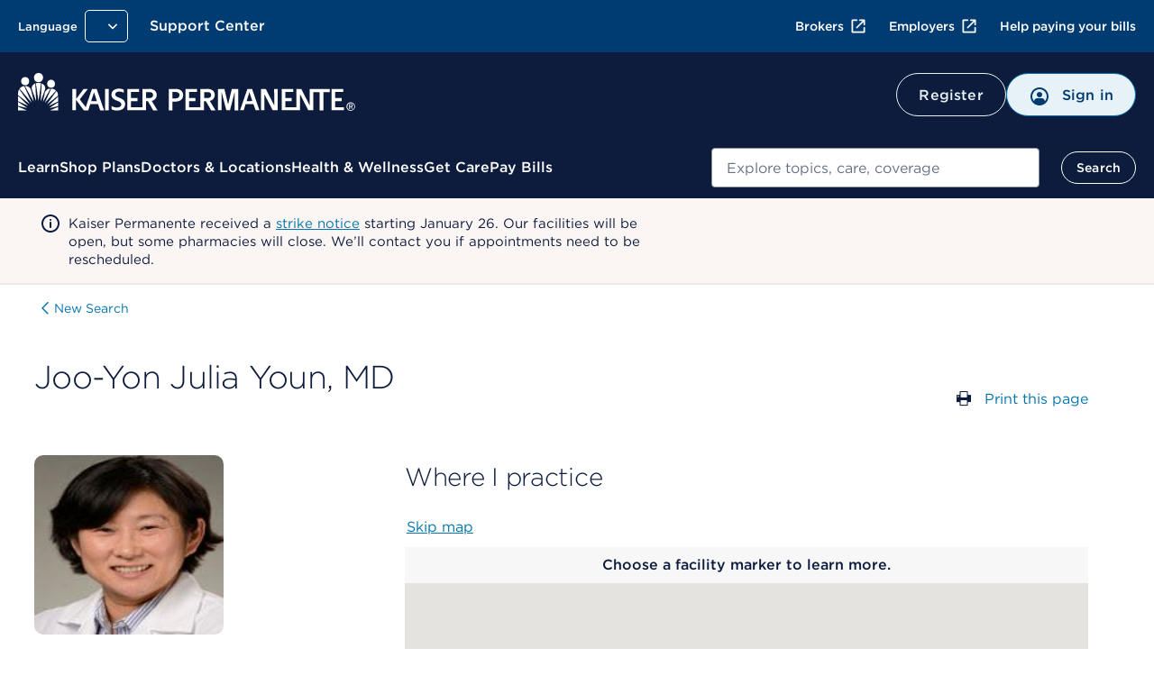

--- FILE ---
content_type: text/html; charset=UTF-8
request_url: https://healthy.kaiserpermanente.org/southern-california/alerts/notification.partial.html
body_size: 846
content:



   <div class="bulletinAlerts">
      <div class="alert alert-carousel" aria-label="Alert" data-analytics-location="carousel:Alerts">
         <div class="alert__content">
            <div class="ds-carousel" data-analytics-location="Carousel">
               
                  
                     <div class="ds-carousel__item">
                        <div class="alert__message">
                           
                           <div class="alert__icon">
                              <img alt="Information" width="24px" height="24px" src="/content/dam/kporg/header-ds2/icons/alert-p2.svg"/>
                           </div>
                           <div class="alert__text">
                              <div class="view-more-less-text" data-analytics-location="View More/Less Text" data-max-lines="1" data-max-lines-mobile="3" data-more-label="more" data-less-label="less" data-description="Information regarding description here">
                                    <p>Kaiser Permanente received a <a href="https://healthy.kaiserpermanente.org/southern-california/alerts/p2/strike-notice-unac-uhcp">strike notice</a> starting January 26. Our facilities will be open, but some pharmacies will close. We’ll contact you if appointments need to be rescheduled.</p>



                              </div>
                           </div>
                        </div>
                     </div>
                  
                  
               
            </div>
            <!-- /.ds-carousel -->
            <div class="ds-carousel__nav">
               <div class="ds-carousel__nav-wrapper">
                  <button class="button ds-carousel__button ds-carousel__button--prev" data-analytics-click="Alerts:Previous" data-analytics-type="Button">
                  <img width="24px" height="24px" src="/content/dam/kporg/header-ds2/icons/chevronleft.svg" alt="" aria-hidden="true"/>
                  Previous alert
                  </button>
                  <div class="ds-carousel__paging-info">
                     <span class="screenreader-only">showing</span>
                     <span class="ds-carousel__paging-count"></span>
                     of
                     <span class="ds-carousel__slide-count"></span>
                  </div>
                  <button class="button ds-carousel__button ds-carousel__button--next" data-analytics-click="Alerts:Next" data-analytics-type="Button">
                  Next alert
                  <img width="24px" height="24px" src="/content/dam/kporg/header-ds2/icons/chevronright.svg" alt="" aria-hidden="true"/>
                  </button>
               </div>
               <div class="ds-carousel__link" data-secure-path="/secure/view-all-alerts" data-nonsecure-path="/pages/view-all-alerts">
                  <a id="viewAllAlertsId" href="/pages/view-all-alerts">View all alerts</a>
               </div>
            </div>
         </div>
      </div>
   </div>







--- FILE ---
content_type: text/html; charset=UTF-8
request_url: https://healthy.kaiserpermanente.org/southern-california/alerts/notification.partial.html
body_size: 846
content:



   <div class="bulletinAlerts">
      <div class="alert alert-carousel" aria-label="Alert" data-analytics-location="carousel:Alerts">
         <div class="alert__content">
            <div class="ds-carousel" data-analytics-location="Carousel">
               
                  
                     <div class="ds-carousel__item">
                        <div class="alert__message">
                           
                           <div class="alert__icon">
                              <img alt="Information" width="24px" height="24px" src="/content/dam/kporg/header-ds2/icons/alert-p2.svg"/>
                           </div>
                           <div class="alert__text">
                              <div class="view-more-less-text" data-analytics-location="View More/Less Text" data-max-lines="1" data-max-lines-mobile="3" data-more-label="more" data-less-label="less" data-description="Information regarding description here">
                                    <p>Kaiser Permanente received a <a href="https://healthy.kaiserpermanente.org/southern-california/alerts/p2/strike-notice-unac-uhcp">strike notice</a> starting January 26. Our facilities will be open, but some pharmacies will close. We’ll contact you if appointments need to be rescheduled.</p>



                              </div>
                           </div>
                        </div>
                     </div>
                  
                  
               
            </div>
            <!-- /.ds-carousel -->
            <div class="ds-carousel__nav">
               <div class="ds-carousel__nav-wrapper">
                  <button class="button ds-carousel__button ds-carousel__button--prev" data-analytics-click="Alerts:Previous" data-analytics-type="Button">
                  <img width="24px" height="24px" src="/content/dam/kporg/header-ds2/icons/chevronleft.svg" alt="" aria-hidden="true"/>
                  Previous alert
                  </button>
                  <div class="ds-carousel__paging-info">
                     <span class="screenreader-only">showing</span>
                     <span class="ds-carousel__paging-count"></span>
                     of
                     <span class="ds-carousel__slide-count"></span>
                  </div>
                  <button class="button ds-carousel__button ds-carousel__button--next" data-analytics-click="Alerts:Next" data-analytics-type="Button">
                  Next alert
                  <img width="24px" height="24px" src="/content/dam/kporg/header-ds2/icons/chevronright.svg" alt="" aria-hidden="true"/>
                  </button>
               </div>
               <div class="ds-carousel__link" data-secure-path="/secure/view-all-alerts" data-nonsecure-path="/pages/view-all-alerts">
                  <a id="viewAllAlertsId" href="/pages/view-all-alerts">View all alerts</a>
               </div>
            </div>
         </div>
      </div>
   </div>





